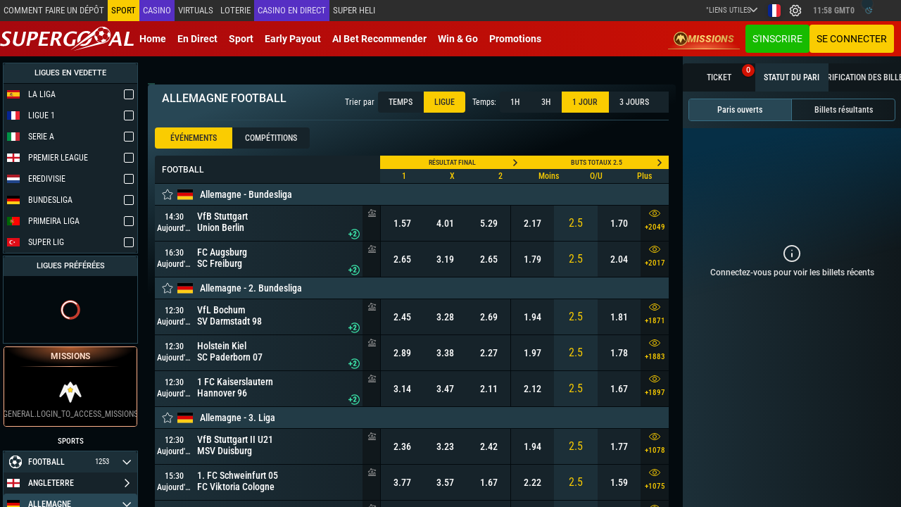

--- FILE ---
content_type: image/svg+xml
request_url: https://supergooal.cm/assets/site-specific-images/language-images/en.svg
body_size: -176
content:
<svg width="24" height="24" viewBox="0 0 24 24" fill="none" xmlns="http://www.w3.org/2000/svg">
<g clip-path="url(#clip0_110_1615)">
<path d="M29.1 22V16H21.6L29.1 22Z" fill="#00247C"/>
<path d="M14.8 16V24H24.7L14.8 16Z" fill="#00247C"/>
<path d="M-5.09998 2.09998V7.99998H2.20002L-5.09998 2.09998Z" fill="#00247C"/>
<path d="M-5.09998 16V22L2.30002 16H-5.09998Z" fill="#00247C"/>
<path d="M24.7 0H14.8V8L24.7 0Z" fill="#00247C"/>
<path d="M9.20001 8V0H-0.799988L9.00001 8H9.20001Z" fill="#00247C"/>
<path d="M29.1 8V2L21.7 8H29.1Z" fill="#00247C"/>
<path d="M-0.699951 24H9.20005V16L-0.699951 24Z" fill="#00247C"/>
<path d="M3.50002 7.99998L-5.09998 1.09998V2.09998L2.20002 7.99998H3.50002Z" fill="white"/>
<path d="M9.00002 8L-0.799976 0H-4.09998L5.80002 8H9.00002Z" fill="white"/>
<path d="M14.8 16L24.7 24H27.8L18 16H14.8Z" fill="white"/>
<path d="M20.3 16L29.1 23.1V22L21.6 16H20.3Z" fill="white"/>
<path d="M14.8 8H16.3L26.1 0H24.7L14.8 8Z" fill="white"/>
<path d="M21.7 8L29.1 2V0H28.4L18.5 8H21.7Z" fill="white"/>
<path d="M9.20002 16H7.70002L-2.09998 24H-0.699976L9.20002 16Z" fill="white"/>
<path d="M2.30002 16L-5.09998 22V24H-4.39998L5.40002 16H2.30002Z" fill="white"/>
<path d="M5.80002 8L-4.09998 0H-5.09998V1.1L3.50002 8H5.80002Z" fill="#D0142D"/>
<path d="M5.40004 16L-4.39996 24H-2.09996L7.70004 16H5.40004Z" fill="#D0142D"/>
<path d="M18.5 8L28.4 0H26.1L16.3 8H18.5Z" fill="#D0142D"/>
<path d="M18 16L27.8 24H29.1V23.1L20.3 16H18Z" fill="#D0142D"/>
<path d="M9.20002 9.6V8H9.00002H5.80002H3.50002H2.20002H-5.09998V9.6H9.20002Z" fill="white"/>
<path d="M14.8 14.4V16H18H20.3H21.6H29.1V14.4H14.8Z" fill="white"/>
<path d="M18.5 8H16.3H14.8V9.6H29.1V8H21.7H18.5Z" fill="white"/>
<path d="M5.40002 16H7.70002H9.20002V14.4H-5.09998V16H2.30002H5.40002Z" fill="white"/>
<path d="M14.8 16V14.4H13.7V24H14.8V16Z" fill="white"/>
<path d="M10.3 14.4H9.20001V16V24H10.3V14.4Z" fill="white"/>
<path d="M13.7 9.6H14.8V8V0H13.7V9.6Z" fill="white"/>
<path d="M9.20001 9.6H10.3V0H9.20001V8V9.6Z" fill="white"/>
<path d="M14.8 9.59998H13.7V14.4H14.8H29.1V9.59998H14.8Z" fill="#D0142D"/>
<path d="M9.20002 14.4H10.3V9.59998H9.20002H-5.09998V14.4H9.20002Z" fill="#D0142D"/>
<path d="M13.7 14.4V9.6V0H10.3V9.6V14.4V24H13.7V14.4Z" fill="#D0142D"/>
</g>
<defs>
<clipPath id="clip0_110_1615">
<rect width="24" height="24" fill="white"/>
</clipPath>
</defs>
</svg>


--- FILE ---
content_type: image/svg+xml
request_url: https://supergooal.cm/assets/site-specific-images/logo.svg
body_size: 2208
content:
<?xml version="1.0" encoding="utf-8"?>
<!-- Generator: Adobe Illustrator 21.0.0, SVG Export Plug-In . SVG Version: 6.00 Build 0)  -->
<svg version="1.1" id="Layer_1" xmlns="http://www.w3.org/2000/svg" xmlns:xlink="http://www.w3.org/1999/xlink" x="0px" y="0px"
	 viewBox="0 0 277 50" style="enable-background:new 0 0 277 50;" xml:space="preserve">
<style type="text/css">
	.st0{fill:none;}
	.st1{fill:#FFFFFF;}
</style>
<g>
	<path class="st0" d="M172.9,35.8c1.9,0,3.7-0.6,5.5-1.9c1.7-1.3,3.1-3.2,4.3-5.7c0.2-0.4,0.3-0.7,0.4-1.1l-12.7,8.2
		C171.2,35.7,172,35.8,172.9,35.8z"/>
	<path class="st0" d="M178,13c-1.9,0-3.7,0.6-5.4,1.9c-1.7,1.3-3.2,3.2-4.3,5.7c-1.1,2.5-1.7,5-1.7,7.6c0,0.3,0,0.6,0,0.9l16.5-13.4
		c-0.2-0.3-0.4-0.6-0.6-0.8C181.4,13.6,179.9,13,178,13z"/>
	<path class="st1" d="M182.6,28.3c-1.1,2.5-2.6,4.4-4.3,5.7c-1.7,1.3-3.5,1.9-5.5,1.9c-0.9,0-1.8-0.2-2.5-0.5l-5,3.2
		c1.7,0.9,3.8,1.3,6.2,1.3c3.9,0,7.2-0.9,10.1-2.8c2.8-1.9,5.1-4.4,6.8-7.4c1.3-2.4,2.1-4.9,2.4-7.4l-7.7,4.9
		C182.9,27.5,182.8,27.9,182.6,28.3z"/>
	<path class="st1" d="M166.6,28.2c0-2.5,0.6-5.1,1.7-7.6c1.1-2.5,2.5-4.4,4.3-5.7c1.7-1.3,3.5-1.9,5.4-1.9c1.9,0,3.4,0.6,4.6,1.9
		c0.2,0.2,0.4,0.5,0.6,0.8l4.6-3.8c-2-2-4.9-3-8.6-3c-3.8,0-7.1,0.9-9.9,2.8c-2.8,1.9-5.1,4.3-6.8,7.4c-1.7,3.1-2.5,6.3-2.5,9.5
		c0,1.9,0.3,3.6,1,5.1l5.7-4.7C166.6,28.8,166.6,28.5,166.6,28.2z"/>
	<path class="st1" d="M0.1,39.3L1,34.5c2.9,1.2,5.4,1.8,7.5,1.8c1.9,0,3.3-0.4,4.2-1.2c0.9-0.8,1.4-1.8,1.4-3.1c0-1.1-0.4-2-1.1-2.8
		c-0.7-0.8-1.5-1.5-2.3-2.1l-1.7-1.2c-1.6-1.2-2.8-2.3-3.6-3.4c-0.8-1.1-1.2-2.4-1.2-3.8c0-1.6,0.5-3.1,1.4-4.6
		c0.9-1.4,2.2-2.5,3.8-3.3c1.6-0.8,3.6-1.2,5.9-1.2c2.6,0,5.3,0.4,8.2,1.3l-0.9,4.4c-2.8-1.1-5.2-1.7-7.3-1.7c-1.5,0-2.7,0.3-3.6,1
		c-0.9,0.7-1.3,1.6-1.3,2.6c0,0.8,0.3,1.5,0.8,2.1c0.5,0.6,1.3,1.4,2.5,2.2l1.8,1.4c2.1,1.6,3.5,3,4.2,4.2c0.7,1.2,1.1,2.5,1.1,3.8
		c0,1.6-0.5,3.1-1.5,4.6c-1,1.5-2.5,2.7-4.3,3.5c-1.9,0.8-4.3,1.2-7.2,1.2C5.2,40.3,2.6,40,0.1,39.3z"/>
	<path class="st1" d="M31,10.4h6.2l-4,18.4c-0.2,1-0.3,1.9-0.3,2.7c0,1.4,0.5,2.6,1.5,3.4c1,0.8,2.2,1.3,3.7,1.3
		c1.6,0,3-0.5,4.2-1.5c1.2-1,2.1-3,2.6-5.8l3.7-18.5h5.5l-3.4,17.1c-0.7,3.4-1.6,5.9-2.7,7.6c-1.1,1.7-2.6,3-4.5,3.9
		c-1.9,0.9-4,1.4-6.4,1.4c-3,0-5.4-0.8-7.4-2.2c-2-1.5-3-3.5-3-6.1c0-1.2,0.2-2.5,0.5-3.9L31,10.4z"/>
	<path class="st1" d="M54.6,39.6l5.8-29.2h10.2c3.3,0,5.5,0.6,6.7,1.7c1.1,1.1,1.7,2.5,1.7,4.1c0,1.9-0.6,3.8-1.8,5.9
		c-1.2,2-2.8,3.5-4.9,4.6c-2.1,1-4.5,1.5-7.3,1.5h-2.2l-2.3,11.5H54.6z M63.6,24.3H65c1.5,0,2.8-0.3,3.9-0.8c1.1-0.6,2-1.4,2.7-2.7
		c0.7-1.2,1-2.4,1-3.6c0-0.9-0.3-1.6-1-2c-0.7-0.5-2.2-0.7-4.5-0.7h-1.6L63.6,24.3z"/>
	<path class="st1" d="M79.4,39.6l5.8-29.2h18.4l-0.8,4H90.5l-1.6,8.1h9.9L98,26.3h-9.9l-1.8,9.2h13.2l-0.8,4H79.4z"/>
	<path class="st1" d="M103.6,39.6l5.8-29.2h11.1c2,0,3.4,0.2,4.4,0.6c1,0.4,1.8,1,2.4,1.9c0.6,0.9,0.9,2,0.9,3.1
		c0,1.9-0.7,3.8-2,5.6c-1.3,1.8-3.2,3.3-5.7,4.4l6.3,13.6h-6.6l-5-12.2H112l-2.4,12.2H103.6z M112.8,23.5h1.8c2.3,0,4.1-0.7,5.4-2.1
		c1.3-1.4,1.9-2.9,1.9-4.4c0-0.6-0.1-1.1-0.4-1.4c-0.3-0.4-0.7-0.7-1.4-0.9c-0.6-0.2-1.9-0.3-3.8-0.3h-1.7L112.8,23.5z"/>
	<path class="st1" d="M154.5,38.7c-4.4,1.1-8.1,1.6-11.2,1.6c-3.7,0-6.6-1-8.7-3c-2.1-2-3.1-4.7-3.1-8s0.8-6.6,2.5-9.6
		c1.7-3.1,3.9-5.5,6.7-7.3s6.2-2.7,10.1-2.7c2.5,0,5.3,0.4,8.7,1.1l-0.9,4.7c-1.5-0.5-2.7-0.9-3.5-1.1c-0.9-0.2-1.7-0.4-2.5-0.5
		c-0.8-0.1-1.5-0.2-2.3-0.2c-2.4,0-4.4,0.6-6.2,1.9c-1.8,1.3-3.2,3.2-4.4,5.7c-1.2,2.5-1.7,5-1.7,7.5c0,2.4,0.7,4.2,2,5.6
		c1.3,1.3,3.2,2,5.6,2c1.1,0,2.3-0.2,3.5-0.6l1.8-9.3h6L154.5,38.7z"/>
	<path class="st1" d="M224.1,39.6l16.2-29.2h6.2l5.6,29.2h-6l-1.5-7.4h-11.6l-4.1,7.4H224.1z M235.3,28.2h8.7l-2.3-11.4L235.3,28.2z
		"/>
	<path class="st1" d="M256.5,39.6l5.8-29.2h6.1l-5,25.2h13.5l-0.8,4H256.5z"/>
	<g>
		<path class="st1" d="M226.1,7.2c-0.7-1-1.5-1.9-2.4-2.7c-5.9-5.4-14.8-6.1-21.6-1.3c-1,0.7-1.9,1.5-2.7,2.4
			c-5.4,5.9-6.1,14.8-1.3,21.6c0.7,1,1.5,1.9,2.4,2.7c5.9,5.4,14.8,6.1,21.6,1.3c1-0.7,1.9-1.5,2.7-2.4
			C230.1,22.9,230.9,13.9,226.1,7.2l-0.2,0.1l0,0L226.1,7.2z M228.1,19.8L228.1,19.8L228.1,19.8L228.1,19.8z M227.8,19.8L227.8,19.8
			c-0.5,3-1.8,5.8-4,8.1c-0.7,0.8-1.6,1.5-2.5,2.2c-3.6,2.6-7.9,3.4-11.9,2.8c-3-0.5-5.8-1.8-8.2-4c-0.8-0.7-1.5-1.6-2.2-2.5
			c-2.6-3.6-3.4-7.9-2.8-11.9c0.5-3,1.8-5.8,4-8.1c0.7-0.8,1.6-1.6,2.5-2.2c3.6-2.6,7.9-3.4,11.9-2.8c3,0.5,5.8,1.8,8.1,4
			c0.8,0.7,1.6,1.6,2.2,2.5C227.6,11.5,228.5,15.7,227.8,19.8z"/>
		<path class="st1" d="M215.9,14.3l-4.2,5.1c0,0-1.4,0-6.4-2.3c0,0-0.2-2.2,0.5-6.5c0,0,3.7-1.6,6.7-1.7
			C212.6,8.9,213.9,10.9,215.9,14.3z"/>
		<path class="st1" d="M200.2,27.9c1.9-0.4,2.6-1.1,2.6-1.1c-1.6-4.4-1.7-6.2-1.7-6.2c-1.9-0.4-4.1-2.6-4.1-2.6
			c-0.8,2.1-0.8,3.5-0.7,4.1c0.4,1.2,0.9,2.4,1.6,3.6C199.2,27.3,200.2,27.9,200.2,27.9z"/>
		<path class="st1" d="M213.4,25.3c0,0,3,1.1,6.1,1.2c0,0,0.3,1.9-0.9,4.2c0,0-3.3,1.7-6.5,1.5c0,0-1.8-0.6-3.2-3.2
			C208.9,29,211.6,27.6,213.4,25.3z"/>
		<g>
			<polygon class="st1" points="211.9,19.2 213.6,25.4 213.3,25.5 211.5,19.3 211.9,19.2 			"/>
		</g>
		<g>
			<path class="st1" d="M205.6,17.1l-0.1,0.1c0,0-0.8,0.6-1.7,1.3l0,0c-0.9,0.7-2,1.6-2.6,2.2l0,0l-0.1,0.1l-0.2-0.2l0.1-0.1
				c1.2-1.2,4.3-3.6,4.3-3.6l0,0l0.1-0.1L205.6,17.1L205.6,17.1z"/>
		</g>
		<g>
			<path class="st1" d="M202.8,26.6c2.4,1.5,4.8,2.1,5.8,2.2l0,0c0.3,0.1,0.5,0.1,0.5,0.1l0,0l0.2,0l0,0.3l-0.2,0
				c0,0-3.1-0.3-6.5-2.3l0,0l-0.1-0.1l0.2-0.3L202.8,26.6L202.8,26.6z"/>
		</g>
		<path class="st1" d="M200.7,29.1c-0.1-0.3-0.1-0.5-0.2-0.7c-0.1-0.3-0.1-0.5-0.1-0.7c0-0.1,0-0.1,0-0.1c0,0,0,0,0,0l0,0l0.1-0.2
			l-0.3-0.1l0,0.2c0,0,0,0.3,0.1,1.2C200.4,28.8,200.5,29,200.7,29.1z"/>
		<path class="st1" d="M202,7.7c0.9-2.6,2.4-4.4,2.4-4.4c-0.2,0-0.9,0-1.5,0c-0.1,0.1-0.3,0.2-0.4,0.3c-2.4,1.7-4.3,4-5.4,6.6
			c0.3,1,0.6,1.2,0.6,1.2C198.9,9.5,202,7.7,202,7.7z"/>
		<g>
			<path class="st1" d="M202.1,7.6c2.3,1.8,3.9,2.8,3.9,2.9l0,0l0,0l0.1,0.1l-0.2,0.3l-0.1-0.1c0,0-1.6-1.1-3.9-2.9l0,0l-0.1-0.1
				l0.2-0.3L202.1,7.6L202.1,7.6z"/>
		</g>
		<g>
			<path class="st1" d="M197.9,11l-0.1,0.2c0,0-0.1,0.2-0.2,0.6l0,0c-0.1,0.4-0.2,0.9-0.3,1.6l0,0c-0.2,1.3-0.3,3.1-0.1,4.9l0,0
				l0,0.2l-0.3,0l0-0.2c-0.5-3.7,0.6-7.3,0.6-7.3l0,0h0l0.1-0.2L197.9,11L197.9,11z"/>
		</g>
		<path class="st1" d="M223.7,21.5c0,0-0.5-3-1.7-6.1l2.6-4.5c0,0,1.9,1.2,3.3,3.5c0,0,0.6,4.2-0.8,6.5
			C227.2,20.9,225.8,21.3,223.7,21.5z"/>
		<path class="st1" d="M221.1,5.3c0.3-1-0.2-1.9-0.4-2.3c-2.4-1.4-5.1-2.2-7.9-2.4c-1,0.4-1.8,0.9-1.8,0.9c1.6,0.7,4,3.1,4,3.1
			C216.1,4.3,221.1,5.3,221.1,5.3z"/>
		<g>
			<path class="st1" d="M215.1,4.5L215,4.7c0,0-0.5,0.8-1,1.7l0,0c-0.5,0.9-1.1,2-1.3,2.6l0,0l-0.1,0.2L212.4,9l0.1-0.2
				c0.4-1.3,2.3-4.3,2.3-4.3l0,0l0.1-0.2L215.1,4.5L215.1,4.5z"/>
		</g>
		<g>
			<path class="st1" d="M204,3.3c1.5-0.6,7.3-2.1,7.3-2.1l0,0l0.2,0l0.1,0.3l-0.2,0c0,0-1.5,0.4-3.1,0.8l0,0c-1.6,0.4-3.5,1-4.2,1.2
				l0,0l-0.2,0.1l-0.1-0.3L204,3.3L204,3.3z"/>
		</g>
		<g>
			<polygon class="st1" points="222.3,15.2 222.2,15.5 215.7,14.4 215.8,14.1 222.3,15.2 			"/>
		</g>
		<g>
			<path class="st1" d="M224,21.4l-0.1,0.1c0,0-1.9,3-4.3,5l0,0l-0.1,0.1l-0.2-0.3l0.1-0.1c1.2-1,2.2-2.3,3-3.3l0,0
				c0.8-1,1.2-1.7,1.2-1.7l0,0l0.1-0.1L224,21.4L224,21.4z"/>
		</g>
		<g>
			<path class="st1" d="M221,4.9c0.3,0.3,0.7,0.7,1,1.2l0,0c1.4,1.9,3,5,3,5l0,0l0.1,0.2l-0.3,0.2l-0.1-0.2c0,0-1.6-3-2.9-4.9l0,0
				c-0.4-0.5-0.7-0.9-1-1.2l0,0L220.6,5l0.2-0.3L221,4.9L221,4.9z"/>
		</g>
		<path class="st1" d="M228,14.1c-0.1,0.1-0.1,0.1-0.1,0.1c0,0,0,0,0,0l-0.1,0.1l0.2,0.3l0.1-0.1c0,0,0.1-0.1,0.3-0.4
			c0-0.2-0.1-0.3-0.1-0.5C228.1,13.8,228,14,228,14.1z"/>
		<path class="st1" d="M227.2,23.9c0.3-1.8,0.1-3.2,0.1-3.2l0-0.2l-0.3,0.1l0,0.2c0,0,0,0.2,0,0.5c0,0.8,0,2.5-0.6,4.1
			C226.7,24.9,227,24.4,227.2,23.9z"/>
		<g>
			<path class="st1" d="M218.2,30.5c0,0,0.2,0,0.5,0l0,0c0.3,0,0.7-0.1,1.2-0.2l0,0c1-0.2,2.3-0.6,3.3-1.3l0,0l0.1-0.1l0.2,0.3
				l-0.1,0.1c-2.2,1.5-5.2,1.5-5.2,1.5l0,0h-0.2v-0.3H218.2L218.2,30.5z"/>
		</g>
		<path class="st1" d="M209.9,33.6c1.3-0.5,2.3-1.2,2.4-1.3c0,0,0,0,0,0l0.1-0.1l-0.2-0.3l-0.1,0.1l0,0c0,0,0,0,0,0
			c-0.1,0.1-1.4,1-3,1.5C209.4,33.5,209.6,33.5,209.9,33.6z"/>
	</g>
	<polygon class="st1" points="201.1,3.8 200.6,4.2 145.5,48.9 194.9,17.2 	"/>
	<polygon class="st1" points="217.1,33.6 205.1,32.6 151.4,50 212.9,35 	"/>
</g>
</svg>
